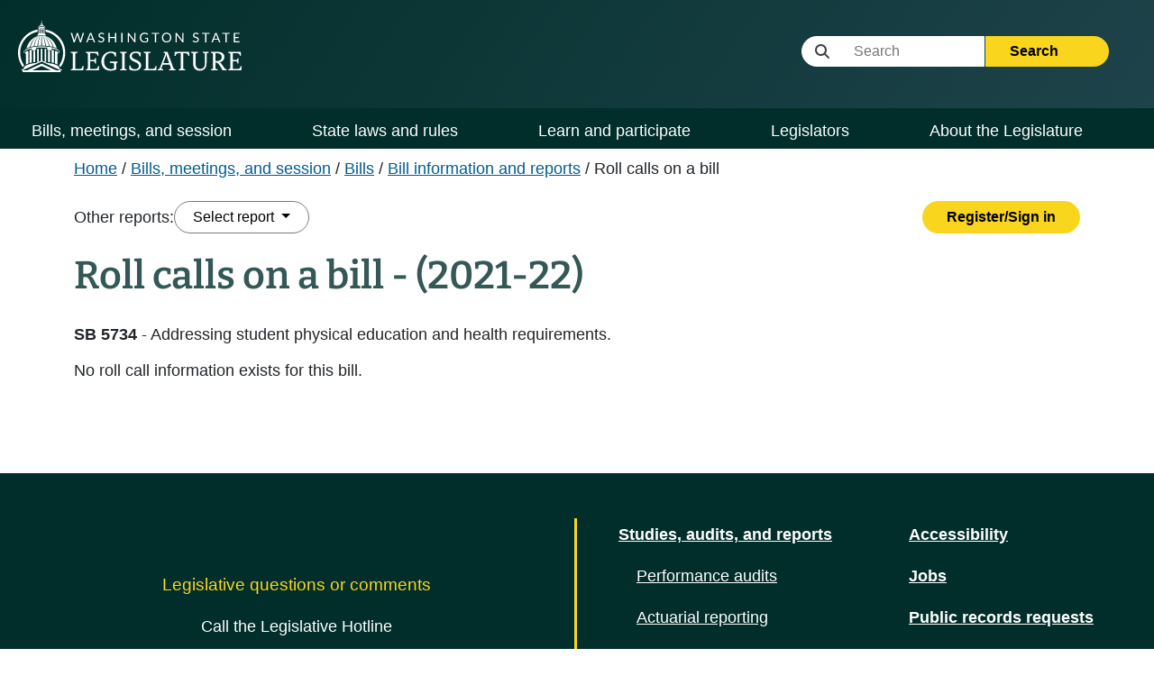

--- FILE ---
content_type: text/html; charset=utf-8
request_url: https://app.leg.wa.gov/bi/RollCallsOnABill/RollCall?biennium=2021-22&billNumber=5734&initiative=false
body_size: 51547
content:
<!DOCTYPE html>
<html lang="en-us">
<head>
    <base href="/bi/" />
    <!--Blazor:{"type":"server","prerenderId":"dbd3169914634ec09a6297eb0a70d8e9","key":{"locationHash":"77D12F14A8105320B1AAED6AE7E689DA0EC4483270A645E84079EAA0FFDF550D:0","formattedComponentKey":""},"sequence":0,"descriptor":"CfDJ8IUkeR2po3lFn\u002BM\u002BiwOxlTVtd8nVCf640xrBArT51mkQeE7tw2biCj4nhxQFjm2/812CX18BjuSMT6mQ0yRu0gbdz7qmu7sBT6/uYtnVueBxgGiHCsyksO9uyhENL1Uuz0BBlLO52kxQejCrko8KtxrmiIOq2sE\u002BxoWprnOIQ6MG8oVCVEXHWqa786p1c2zrGj5lKd/7kBpbXYaGl\u002Bq3NqjYBfeFR\u002BYSGEopQAakUesF9mV2hW3zQKNLK3rn\u002BUIKCscbQ8UuwvKIjq7F/CIFtE0Ea0AWUr5HkZ9eez6INmHik96sRIDJYW9RRFp20oCifKFKVQN3Jzf6cBHffmUqzUaySxj1Py\u002BR0SNW91j\u002BNpFuhbVtm0IbAqjOTd3en3ylUTP37FHXf\u002Baf/ZpQWaeIFEWfej2OwUYDw/rg3e30Z2hT3V0dX738U0Z7Clb9WdyUJk4aus8d9MRP8i24hJin4zt6eW16hQLuGM8CGp6PR0FWuWiaKk8M67Rc55VZ8cFHK7bx8fx9l4UrcoIh3JWmP/o8kVqtRDhTa7PhMlq\u002BdqM4XtiUbIJ0jiGKr5fbuyaaKoq9FqIuFG9yFR1KkRvOnCA="}--><!--Blazor:{"prerenderId":"dbd3169914634ec09a6297eb0a70d8e9"}-->

    <meta charset="utf-8" />
    <meta name="viewport" content="width=device-width, initial-scale=1.0" />
    <title>Detailed Legislative Reports</title>

    <meta http-equiv="X-UA-Compatible" content="IE=EDGE" />

    <link rel="stylesheet" href="/bi/custom.css" />
    <link rel="stylesheet" href="/bi/css/site.min.css?v=wh_eYm7Pb9WtH5KboHQdjup8ZM5Oq6oSy7Bwxz3JVWc" />
    <link href="/bi/css/print.css" rel="stylesheet" media="print" />

    <link href="./rcl.css" rel="stylesheet" />
    <link rel="stylesheet" href="./_content/PublicWebsite.Shared.Components/styles/pw-global.css" />

    <noscript>
        <meta http-equiv="refresh" content="0;url=/bi/Home/NoScript" />
    </noscript>

    <script type="text/javascript" src="/ruxitagentjs_ICANVfhqrux_10329260115094557.js" data-dtconfig="rid=RID_-124886759|rpid=-1354459847|domain=wa.gov|reportUrl=/rb_bf18608ouf|app=7ef0912e9fe01d74|owasp=1|featureHash=ICANVfhqrux|srsr=10000|rdnt=1|uxrgce=1|cuc=34ku8urp|mel=100000|dpvc=1|md=mdcc1=a#main ^rb main ^rb div.d-flex.flex-row ^rb div.col-sm-6.col-md-5.d-flex.justify-content-end ^rb div ^rb form ^rb span|lastModification=1769444623143|tp=500,50,0|srbbv=2|agentUri=/ruxitagentjs_ICANVfhqrux_10329260115094557.js"></script><script>(function(i,s,o,g,r,a,m){i['GoogleAnalyticsObject']=r;i[r]=i[r]||function(){(i[r].q=i[r].q||[]).push(arguments)},i[r].l=1*new Date();a=s.createElement(o),m=s.getElementsByTagName(o)[0];a.async=1;a.src=g;m.parentNode.insertBefore(a,m)})(window,document,'script','//www.google-analytics.com/analytics.js','ga');ga('create', 'UA-798075-3', 'wa.gov');ga('send', 'pageview');</script>
    
    <script>
        window.BASE_URL = '/bi/';
        function applyBase(url) {
            var base = BASE_URL.substring(0, BASE_URL.length - 1);
            if (!url.startsWith('/')) {
                url = '/' + url;
            }
            if (base && !url.startsWith(base)) {
                return base + url;
            }
            return url;
        }
    </script>

    
    <!-- Google tag (gtag.js) -->
    <script async src="https://www.googletagmanager.com/gtag/js?id=G-Z20714FF1P"></script>
    <script>
        window.dataLayer = window.dataLayer || [];
        function gtag(){dataLayer.push(arguments);}
        gtag('js', new Date());
        gtag('config', 'G-Z20714FF1P');
    </script>
    
</head>
<body>
    <div class="main-layout-container">
        <!--Blazor:{"type":"server","prerenderId":"237907891e374259b6e357cedf23a176","key":{"locationHash":"B15F5FE46C41D668AE505AC00D26381E8FE8FB597B63444FD35CB493DCA5C122:0","formattedComponentKey":""},"sequence":1,"descriptor":"CfDJ8IUkeR2po3lFn\u002BM\u002BiwOxlTU1Bom\u002BljQ\u002BJ74fe2T7gllwp/oIJwyjNk9KhPhbOrnUJgFW0RCCsOSW57chtnJ5wdfOI/i1eQpkFnus/yjuOg9WdV3Rt5VD/WpVYahaVcypn0qi2ZxE4ZXB1Ztd76aFOJ5K5Sy9Gg07qIDlr9wxMsst6Iml/PV5ZoEEnIrmGpsSnJbsVJpzKi9v/pn6UtzcLhVi0oWC0XXCKxMlbhV3Vm/kxYwPt83ckLnNekMBJifqDM47TPt\u002BK/txJyk81h54YiPfRxy9v29mjDK9S3tHAqKW75q5qtIl9299pmycPNQto\u002B2rt8ZxOxNs87QqBWBwPvxfru1sCT/hDTDaz7BE4hljV5TqZ94pIekBgUmQVhaw8fICJa/KCX5sJSTdFJcXEKsi5goxKJOVTysriSJ/2QezGlQOgRXC2gM\u002BscLvrOhZf9vxIFcX/AmNXWeWZJfDnc6lfqUXq9snGiWc8TRGk/KczT9rTKRPjLnl\u002BzS4PTojhwjjo9Ejog5weK9owveQpYwtdMV2IzuiU52SRY\u002By9jEF5QtS6SBSJ3UAXpZyuLHwFyEhKAvvYNJy77SdBbNsWdk="}--><!--Blazor:{"prerenderId":"237907891e374259b6e357cedf23a176"}-->
        <!--Blazor:{"type":"server","prerenderId":"2f4e0abc882c4114865687e79563947f","key":{"locationHash":"DAD593D055482EE076BC9DF6FF89176EBBCFC42D68076D121ADD5E2F26C5F8B2:0","formattedComponentKey":""},"sequence":2,"descriptor":"CfDJ8IUkeR2po3lFn\u002BM\u002BiwOxlTVVSA3SUtplIGvuXS6rqG8GNS\u002BEpyo/o3ZVUfDQ2p0CzKCo8\u002B8LWCnYjPGD8TOrZKwnD5KgfowXLnHQvZHmZyvL6rzFyPnlGgvDoaijOml1AUAidl0X85Xoma8HdUX9Ut42T/0qWIKLu9zZzJc8eoK0\u002BrIL/uZFkT9ANrdRj7j9G2TFk7c1drcl0x701/tsYmFkijikeC7mkqpOlucgRFEkStE4xG8CdgBd4FCBCDD086oLbcBKXNuFyHNPMyuOTCfvTYglZgVrMZR2U9zbKmvoKIdWKgZjESzqxBeqqFsISPv1ucbaVGnvN8oOBpEruJmweTUvvNXesFDBmG3oo9FKnS\u002B/6q/Vq72pdN79dAF7ypD/GN7M8/8rN1oF87FiuebDQ0BlzVj5OEMkaI9SumdwnhZgwlNeOrQxlvFuhkbsiKcZ0DJJM0huAgnRkU1\u002BAs09wHEvdzkKD1tHdQzs5QgiozE86vMyZ4Sqz6tmgo\u002BOBqxCNRtYoiRorFYgKNjJrzux2uTeecTX98MxRez7uWSg4Gwk4SdYFZWobNwOgWFN05SDvJyQ4PHOLvN1zrmztp4="}--><div class="pw-header-component" b-941zr87zcj><header b-941zr87zcj><div id="menu-open" b-941zr87zcj><button onclick="Navigation.openMenu();" b-941zr87zcj><i class="fa-solid fa-bars" b-941zr87zcj></i> <span b-941zr87zcj>Menu</span></button></div>
        <div class="row g-0" b-941zr87zcj><div class="col-4" b-941zr87zcj><a href="https://leg.wa.gov" b-941zr87zcj><img src="_content/PublicWebsite.Shared.Components/images/logo.svg" class="page-logo" alt="Washington State Legislature Home" id="logo" b-941zr87zcj></a></div>
            <div class="col-8" b-941zr87zcj><div id="siteSearch" class="float-end" b-941zr87zcj><div class="input-group" b-941zr87zcj><label class="visually-hidden" for="headerSearchTerm" b-941zr87zcj>Website Search Term</label>

                        <input type="text" id="headerSearchTerm" class="input-text search-term site-search-input" placeholder="&nbsp;&nbsp;&nbsp;&nbsp;&nbsp;&nbsp;&nbsp;&nbsp;&nbsp;&nbsp;&nbsp;Search" b-941zr87zcj>

                        <button onclick="Navigation.siteSearch(this);" data-use-new-search="false" b-941zr87zcj>
                            Search <i class="fa-solid fa-arrow-right" b-941zr87zcj></i></button></div></div>

                <div id="googleOptions" class="float-end" b-941zr87zcj><div id="googleTranslate" b-941zr87zcj></div></div></div></div></header></div>

<script type="text/javascript" src="//translate.google.com/translate_a/element.js?cb=googleTranslateElementInit" b-941zr87zcj></script><!--Blazor:{"prerenderId":"2f4e0abc882c4114865687e79563947f"}-->
        <!--Blazor:{"type":"server","prerenderId":"005dfb398f8046c6a780572b5f19919d","key":{"locationHash":"EC630D538378C36B07C5B8E023B2712EA53F2336E6F36AC0A2E3AF8FBB8A2C87:0","formattedComponentKey":""},"sequence":3,"descriptor":"CfDJ8IUkeR2po3lFn\u002BM\u002BiwOxlTXo\u002BbqyLBEltbsylN1XcCY6at5W8YIuKYV\u002BwvwjeiwO9ctvubwAiwX6nnAyhSEtVasWxwAal7uAvl4QIbMwSHRHTLUh2JycFUZjl5ZbQA/\u002BijDFg22MwtowqMSWwogX/4jL0HEuXPLlgJGimv917YQIUazCT3sde27vlpnLyLTDwONKypJRuqYTt89JcPGSs9CFcBkjAkDnTk\u002BZazyD2RxIDzBroIweCT7K9RUBn4IY27OtuyKeP9WO9UrXs2VgiTuA9MOykpapKO9Kmg2W1w2J7cNJU/E6u\u002BX6/Fx9dfqFD0XaSNaKgw/5NGY\u002B7it5oFJJA3mOaTq0I465fGu\u002BYR2rRgfRhlRpTwd\u002B0uaKQplvusBpue8Ww3ELxj9vLLZLie7ybfYjJmiB6Z7z9rm8voWk7qrqBh/bxTBy0QbZm0JnPX2d4GLg1ZEhcTscqcLgxxmzb6BrYI5e1X7OzNSbvnFy5OV9D8sLGWIvvToIcORZFSs0Q6V6pqowXP2VrfEvznJuxx6TsxjWjlwwajcHdz7kXcRN08imi7XowaEFB9hdKIpcSAawl6px5hcBRkyX2Mw="}--><div class="pw-navbar-component" b-bu8pxafeas><nav b-bu8pxafeas><div id="menu-close" b-bu8pxafeas><div b-bu8pxafeas>
                Menu
            </div>
            <div b-bu8pxafeas><button onclick="Navigation.closeMenu();" b-bu8pxafeas><i class="fa-solid fa-xmark" b-bu8pxafeas></i>
                    <span b-bu8pxafeas>Menu</span></button></div></div>

        <div id="menu-tools" b-bu8pxafeas><div id="nav-google-container" b-bu8pxafeas></div>
            <div id="site-search" b-bu8pxafeas><div class="input-group" b-bu8pxafeas><label for="nav-searchterm" b-bu8pxafeas>Website Search Term</label>

                    <input type="text" id="nav-searchterm" class="site-search-input" placeholder="&nbsp;&nbsp;&nbsp;&nbsp;&nbsp;&nbsp;&nbsp;&nbsp;&nbsp;&nbsp;Search" b-bu8pxafeas>

                    <button onclick="Navigation.siteSearch(this);" data-use-new-search="false" b-bu8pxafeas>
                        Search <i class="fa-solid fa-arrow-right" b-bu8pxafeas></i></button></div></div></div>

        <ul role="list" class="level1" b-bu8pxafeas><li role="listitem" b-bu8pxafeas><span class="desktop-link " b-bu8pxafeas><a href="https://leg.wa.gov/bills-meetings-and-session/" class="dropdown-item" b-bu8pxafeas>Bills, meetings, and session</a>
                                <button class="level1" onclick="Navigation.showMenu(this)" aria-expanded="false" aria-label="Open or close &#x27;Bills, meetings, and session&#x27; sub-menu" aria-controls="level1-menu-0" id="level1-button-0" b-bu8pxafeas><i class="fa-solid fa-chevron-down" b-bu8pxafeas></i></button></span>
                            <span class="mobile-link" b-bu8pxafeas><a href="https://leg.wa.gov/bills-meetings-and-session/" b-bu8pxafeas>Bills, meetings, and session</a>
                                <button class="level1" onclick="Navigation.showMenu(this)" aria-label="Open or close &#x27;Bills, meetings, and session&#x27; sub-menu" aria-expanded="false" aria-controls="level1-menu-0" id="level1-button-0" b-bu8pxafeas><i class="fa-solid fa-chevron-down" b-bu8pxafeas></i></button></span><ul class="level2  " id="level1-menu-0" role="region" aria-labelledby="level1-button-0" b-bu8pxafeas><li class="level2-item" b-bu8pxafeas><div b-bu8pxafeas><div class="left-menu" b-bu8pxafeas><span b-bu8pxafeas><a href="https://leg.wa.gov/bills-meetings-and-session/bills/" target="_self" b-bu8pxafeas>Bills</a>
                                                                <button class="level2" onclick="Navigation.showSubmenu(this)" onmouseover="Navigation.showSubmenu(this, true)" aria-label="Open or close &#x27;Bills&#x27; sub-menu" aria-expanded="false" aria-controls="level2-menu-0" id="level2-button-0" b-bu8pxafeas><i class="fa-solid fa-chevron-right" b-bu8pxafeas></i></button></span></div>
                                                        <div class="right-menu" b-bu8pxafeas><ul class="level3" style="columns:2" id="level2-menu-0" role="region" aria-labelledby="level2-button-0" b-bu8pxafeas><li b-bu8pxafeas><a href="https://leg.wa.gov/bills-meetings-and-session/bills/how-to-track-a-bill/" target="_self" class="dropdown-item" b-bu8pxafeas>How to track a bill</a></li><li b-bu8pxafeas><a href="https://leg.wa.gov/bills-meetings-and-session/bills/how-to-comment-on-a-bill/" target="_self" class="dropdown-item" b-bu8pxafeas>How to comment on a bill</a></li><li b-bu8pxafeas><a href="https://leg.wa.gov/bills-meetings-and-session/bills/help-with-bills/" target="_self" class="dropdown-item" b-bu8pxafeas>Help with bills</a></li><li b-bu8pxafeas><a href="https://leg.wa.gov/bills-meetings-and-session/bills/data-and-statistics/" target="_self" class="dropdown-item" b-bu8pxafeas>Data and statistics</a></li><li b-bu8pxafeas><a href="https://app.leg.wa.gov/billinfo/prefiled" target="_self" class="dropdown-item" b-bu8pxafeas>Prefiled bills</a></li></ul></div></div></li><li class="level2-item" b-bu8pxafeas><div b-bu8pxafeas><div class="left-menu" b-bu8pxafeas><span b-bu8pxafeas><a href="https://app.leg.wa.gov/committeeschedules/" target="_self" b-bu8pxafeas>Meeting schedules</a></span></div>
                                                        <div class="right-menu" b-bu8pxafeas></div></div></li><li class="level2-item" b-bu8pxafeas><div b-bu8pxafeas><div class="left-menu" b-bu8pxafeas><span b-bu8pxafeas><a href="https://leg.wa.gov/bills-meetings-and-session/session/" target="_self" b-bu8pxafeas>Session</a>
                                                                <button class="level2" onclick="Navigation.showSubmenu(this)" onmouseover="Navigation.showSubmenu(this, true)" aria-label="Open or close &#x27;Session&#x27; sub-menu" aria-expanded="false" aria-controls="level2-menu-1" id="level2-button-1" b-bu8pxafeas><i class="fa-solid fa-chevron-right" b-bu8pxafeas></i></button></span></div>
                                                        <div class="right-menu" b-bu8pxafeas><ul class="level3" style="" id="level2-menu-1" role="region" aria-labelledby="level2-button-1" b-bu8pxafeas><li b-bu8pxafeas><a href="https://leg.wa.gov/bills-meetings-and-session/session/how-to-testify-at-a-committee-meeting/" target="_self" class="dropdown-item" b-bu8pxafeas>How to testify at a committee meeting</a></li><li b-bu8pxafeas><a href="https://leg.wa.gov/bills-meetings-and-session/session/session-documents/" target="_self" class="dropdown-item" b-bu8pxafeas>Session documents</a></li></ul></div></div></li><li class="level2-item" b-bu8pxafeas><div b-bu8pxafeas><div class="left-menu" b-bu8pxafeas><span b-bu8pxafeas><a href="https://app.leg.wa.gov/billinfo/initiatives" target="_self" b-bu8pxafeas>Initiatives and referenda</a></span></div>
                                                        <div class="right-menu" b-bu8pxafeas></div></div></li></ul></li><li role="listitem" b-bu8pxafeas><span class="desktop-link " b-bu8pxafeas><a href="https://leg.wa.gov/state-laws-and-rules/" class="dropdown-item" b-bu8pxafeas>State laws and rules</a>
                                <button class="level1" onclick="Navigation.showMenu(this)" aria-expanded="false" aria-label="Open or close &#x27;State laws and rules&#x27; sub-menu" aria-controls="level1-menu-1" id="level1-button-1" b-bu8pxafeas><i class="fa-solid fa-chevron-down" b-bu8pxafeas></i></button></span>
                            <span class="mobile-link" b-bu8pxafeas><a href="https://leg.wa.gov/state-laws-and-rules/" b-bu8pxafeas>State laws and rules</a>
                                <button class="level1" onclick="Navigation.showMenu(this)" aria-label="Open or close &#x27;State laws and rules&#x27; sub-menu" aria-expanded="false" aria-controls="level1-menu-1" id="level1-button-1" b-bu8pxafeas><i class="fa-solid fa-chevron-down" b-bu8pxafeas></i></button></span><ul class="level2  " id="level1-menu-1" role="region" aria-labelledby="level1-button-1" b-bu8pxafeas><li class="level2-item" b-bu8pxafeas><div b-bu8pxafeas><div class="left-menu" b-bu8pxafeas><span b-bu8pxafeas><a href="https://leg.wa.gov/state-laws-and-rules/washington-state-constitution/" target="_self" b-bu8pxafeas>Washington State Constitution</a></span></div>
                                                        <div class="right-menu" b-bu8pxafeas></div></div></li><li class="level2-item" b-bu8pxafeas><div b-bu8pxafeas><div class="left-menu" b-bu8pxafeas><span b-bu8pxafeas><a href="https://leg.wa.gov/state-laws-and-rules/state-laws-rcw/" target="_self" b-bu8pxafeas>State laws (RCW)</a>
                                                                <button class="level2" onclick="Navigation.showSubmenu(this)" onmouseover="Navigation.showSubmenu(this, true)" aria-label="Open or close &#x27;State laws (RCW)&#x27; sub-menu" aria-expanded="false" aria-controls="level2-menu-2" id="level2-button-2" b-bu8pxafeas><i class="fa-solid fa-chevron-right" b-bu8pxafeas></i></button></span></div>
                                                        <div class="right-menu" b-bu8pxafeas><ul class="level3" style="" id="level2-menu-2" role="region" aria-labelledby="level2-button-2" b-bu8pxafeas><li b-bu8pxafeas><a href="https://leg.wa.gov/state-laws-and-rules/state-laws-rcw/session-laws/" target="_self" class="dropdown-item" b-bu8pxafeas>Session laws</a></li><li b-bu8pxafeas><a href="https://leg.wa.gov/state-laws-and-rules/state-laws-rcw/past-versions-of-state-laws/" target="_self" class="dropdown-item" b-bu8pxafeas>Past versions of state laws</a></li><li b-bu8pxafeas><a href="https://leg.wa.gov/state-laws-and-rules/state-laws-rcw/help-with-state-laws/" target="_self" class="dropdown-item" b-bu8pxafeas>Help with state laws</a></li></ul></div></div></li><li class="level2-item" b-bu8pxafeas><div b-bu8pxafeas><div class="left-menu" b-bu8pxafeas><span b-bu8pxafeas><a href="https://leg.wa.gov/state-laws-and-rules/state-rules-wac/" target="_self" b-bu8pxafeas>State rules (WAC)</a>
                                                                <button class="level2" onclick="Navigation.showSubmenu(this)" onmouseover="Navigation.showSubmenu(this, true)" aria-label="Open or close &#x27;State rules (WAC)&#x27; sub-menu" aria-expanded="false" aria-controls="level2-menu-3" id="level2-button-3" b-bu8pxafeas><i class="fa-solid fa-chevron-right" b-bu8pxafeas></i></button></span></div>
                                                        <div class="right-menu" b-bu8pxafeas><ul class="level3" style="" id="level2-menu-3" role="region" aria-labelledby="level2-button-3" b-bu8pxafeas><li b-bu8pxafeas><a href="https://leg.wa.gov/state-laws-and-rules/state-rules-wac/past-versions-of-state-rules/" target="_self" class="dropdown-item" b-bu8pxafeas>Past versions of state rules</a></li></ul></div></div></li><li class="level2-item" b-bu8pxafeas><div b-bu8pxafeas><div class="left-menu" b-bu8pxafeas><span b-bu8pxafeas><a href="https://leg.wa.gov/state-laws-and-rules/washington-state-register/" target="_self" b-bu8pxafeas>Washington State Register</a>
                                                                <button class="level2" onclick="Navigation.showSubmenu(this)" onmouseover="Navigation.showSubmenu(this, true)" aria-label="Open or close &#x27;Washington State Register&#x27; sub-menu" aria-expanded="false" aria-controls="level2-menu-4" id="level2-button-4" b-bu8pxafeas><i class="fa-solid fa-chevron-right" b-bu8pxafeas></i></button></span></div>
                                                        <div class="right-menu" b-bu8pxafeas><ul class="level3" style="" id="level2-menu-4" role="region" aria-labelledby="level2-button-4" b-bu8pxafeas><li b-bu8pxafeas><a href="https://leg.wa.gov/state-laws-and-rules/washington-state-register/rule-making-help/" target="_self" class="dropdown-item" b-bu8pxafeas>Rule-making help</a></li><li b-bu8pxafeas><a href="https://leg.wa.gov/state-laws-and-rules/washington-state-register/rule-making-activity/" target="_self" class="dropdown-item" b-bu8pxafeas>Rule-making activity</a></li></ul></div></div></li><li class="level2-item" b-bu8pxafeas><div b-bu8pxafeas><div class="left-menu" b-bu8pxafeas><span b-bu8pxafeas><a href="https://leg.wa.gov/state-laws-and-rules/washington-state-register/rule-making-help/rule-drafting-service-rds/" target="_self" b-bu8pxafeas>Rule Drafting Service (RDS)</a></span></div>
                                                        <div class="right-menu" b-bu8pxafeas></div></div></li></ul></li><li role="listitem" b-bu8pxafeas><span class="desktop-link " b-bu8pxafeas><a href="https://leg.wa.gov/learn-and-participate/" class="dropdown-item" b-bu8pxafeas>Learn and participate</a>
                                <button class="level1" onclick="Navigation.showMenu(this)" aria-expanded="false" aria-label="Open or close &#x27;Learn and participate&#x27; sub-menu" aria-controls="level1-menu-2" id="level1-button-2" b-bu8pxafeas><i class="fa-solid fa-chevron-down" b-bu8pxafeas></i></button></span>
                            <span class="mobile-link" b-bu8pxafeas><a href="https://leg.wa.gov/learn-and-participate/" b-bu8pxafeas>Learn and participate</a>
                                <button class="level1" onclick="Navigation.showMenu(this)" aria-label="Open or close &#x27;Learn and participate&#x27; sub-menu" aria-expanded="false" aria-controls="level1-menu-2" id="level1-button-2" b-bu8pxafeas><i class="fa-solid fa-chevron-down" b-bu8pxafeas></i></button></span><ul class="level2  " id="level1-menu-2" role="region" aria-labelledby="level1-button-2" b-bu8pxafeas><li class="level2-item" b-bu8pxafeas><div b-bu8pxafeas><div class="left-menu" b-bu8pxafeas><span b-bu8pxafeas><a href="https://leg.wa.gov/learn-and-participate/civic-education-programs/" target="_self" b-bu8pxafeas>Civic education programs</a>
                                                                <button class="level2" onclick="Navigation.showSubmenu(this)" onmouseover="Navigation.showSubmenu(this, true)" aria-label="Open or close &#x27;Civic education programs&#x27; sub-menu" aria-expanded="false" aria-controls="level2-menu-5" id="level2-button-5" b-bu8pxafeas><i class="fa-solid fa-chevron-right" b-bu8pxafeas></i></button></span></div>
                                                        <div class="right-menu" b-bu8pxafeas><ul class="level3" style="" id="level2-menu-5" role="region" aria-labelledby="level2-button-5" b-bu8pxafeas><li b-bu8pxafeas><a href="https://leg.wa.gov/learn-and-participate/civic-education-programs/page-program/" target="_self" class="dropdown-item" b-bu8pxafeas>Page Program</a></li><li b-bu8pxafeas><a href="https://leg.wa.gov/learn-and-participate/civic-education-programs/internship-program/" target="_self" class="dropdown-item" b-bu8pxafeas>Internship Program</a></li><li b-bu8pxafeas><a href="https://leg.wa.gov/learn-and-participate/civic-education-programs/legislative-scholar-program/" target="_self" class="dropdown-item" b-bu8pxafeas>Legislative Scholar Program</a></li></ul></div></div></li><li class="level2-item" b-bu8pxafeas><div b-bu8pxafeas><div class="left-menu" b-bu8pxafeas><span b-bu8pxafeas><a href="https://leg.wa.gov/learn-and-participate/how-a-bill-becomes-a-law/" target="_self" b-bu8pxafeas>How a bill becomes a law</a></span></div>
                                                        <div class="right-menu" b-bu8pxafeas></div></div></li><li class="level2-item" b-bu8pxafeas><div b-bu8pxafeas><div class="left-menu" b-bu8pxafeas><span b-bu8pxafeas><a href="https://leg.wa.gov/learn-and-participate/how-to-participate-in-the-lawmaking-process/" target="_self" b-bu8pxafeas>How to participate in the lawmaking process</a></span></div>
                                                        <div class="right-menu" b-bu8pxafeas></div></div></li><li class="level2-item" b-bu8pxafeas><div b-bu8pxafeas><div class="left-menu" b-bu8pxafeas><span b-bu8pxafeas><a href="https://leg.wa.gov/learn-and-participate/educational-resources/" target="_self" b-bu8pxafeas>Educational resources</a>
                                                                <button class="level2" onclick="Navigation.showSubmenu(this)" onmouseover="Navigation.showSubmenu(this, true)" aria-label="Open or close &#x27;Educational resources&#x27; sub-menu" aria-expanded="false" aria-controls="level2-menu-6" id="level2-button-6" b-bu8pxafeas><i class="fa-solid fa-chevron-right" b-bu8pxafeas></i></button></span></div>
                                                        <div class="right-menu" b-bu8pxafeas><ul class="level3" style="columns:2" id="level2-menu-6" role="region" aria-labelledby="level2-button-6" b-bu8pxafeas><li b-bu8pxafeas><a href="https://leg.wa.gov/learn-and-participate/educational-resources/classroom-and-learning-materials/" target="_self" class="dropdown-item" b-bu8pxafeas>Classroom and learning materials</a></li><li b-bu8pxafeas><a href="https://leg.wa.gov/learn-and-participate/educational-resources/legislative-documents-in-alphabetical-order/" target="_self" class="dropdown-item" b-bu8pxafeas>Legislative documents in alphabetical order</a></li><li b-bu8pxafeas><a href="https://leg.wa.gov/learn-and-participate/educational-resources/pension-education/" target="_self" class="dropdown-item" b-bu8pxafeas>Pension education</a></li><li b-bu8pxafeas><a href="https://leg.wa.gov/learn-and-participate/educational-resources/state-symbols/" target="_self" class="dropdown-item" b-bu8pxafeas>State symbols</a></li><li b-bu8pxafeas><a href="https://leg.wa.gov/learn-and-participate/educational-resources/civics-organizations/" target="_self" class="dropdown-item" b-bu8pxafeas>Civics organizations</a></li></ul></div></div></li><li class="level2-item" b-bu8pxafeas><div b-bu8pxafeas><div class="left-menu" b-bu8pxafeas><span b-bu8pxafeas><a href="https://fiscal.wa.gov/" target="_blank" b-bu8pxafeas>State budgets (fiscal.wa.gov)</a></span></div>
                                                        <div class="right-menu" b-bu8pxafeas></div></div></li><li class="level2-item" b-bu8pxafeas><div b-bu8pxafeas><div class="left-menu" b-bu8pxafeas><span b-bu8pxafeas><a href="https://leg.wa.gov/learn-and-participate/glossary/" target="_self" b-bu8pxafeas>Glossary of legislative terms</a></span></div>
                                                        <div class="right-menu" b-bu8pxafeas></div></div></li></ul></li><li role="listitem" b-bu8pxafeas><span class="desktop-link " b-bu8pxafeas><a href="https://leg.wa.gov/legislators/" class="dropdown-item" b-bu8pxafeas>Legislators</a>
                                <button class="level1" onclick="Navigation.showMenu(this)" aria-expanded="false" aria-label="Open or close &#x27;Legislators&#x27; sub-menu" aria-controls="level1-menu-3" id="level1-button-3" b-bu8pxafeas><i class="fa-solid fa-chevron-down" b-bu8pxafeas></i></button></span>
                            <span class="mobile-link" b-bu8pxafeas><a href="https://leg.wa.gov/legislators/" b-bu8pxafeas>Legislators</a>
                                <button class="level1" onclick="Navigation.showMenu(this)" aria-label="Open or close &#x27;Legislators&#x27; sub-menu" aria-expanded="false" aria-controls="level1-menu-3" id="level1-button-3" b-bu8pxafeas><i class="fa-solid fa-chevron-down" b-bu8pxafeas></i></button></span><ul class="level2  " id="level1-menu-3" role="region" aria-labelledby="level1-button-3" b-bu8pxafeas><li class="level2-item" b-bu8pxafeas><div b-bu8pxafeas><div class="left-menu" b-bu8pxafeas><span b-bu8pxafeas><a href="https://app.leg.wa.gov/districtfinder" target="_self" b-bu8pxafeas>District Finder</a></span></div>
                                                        <div class="right-menu" b-bu8pxafeas></div></div></li><li class="level2-item" b-bu8pxafeas><div b-bu8pxafeas><div class="left-menu" b-bu8pxafeas><span b-bu8pxafeas><a href="https://leg.wa.gov/legislators/legislator-directories/" target="_self" b-bu8pxafeas>Legislator directories</a></span></div>
                                                        <div class="right-menu" b-bu8pxafeas></div></div></li><li class="level2-item" b-bu8pxafeas><div b-bu8pxafeas><div class="left-menu" b-bu8pxafeas><span b-bu8pxafeas><a href="https://leg.wa.gov/legislators/how-to-send-a-message-to-a-legislator/" target="_self" b-bu8pxafeas>How to send a message to a legislator</a></span></div>
                                                        <div class="right-menu" b-bu8pxafeas></div></div></li><li class="level2-item" b-bu8pxafeas><div b-bu8pxafeas><div class="left-menu" b-bu8pxafeas><span b-bu8pxafeas><a href="https://leg.wa.gov/legislators/house-and-senate-class-photos/" target="_self" b-bu8pxafeas>House and Senate class photos</a>
                                                                <button class="level2" onclick="Navigation.showSubmenu(this)" onmouseover="Navigation.showSubmenu(this, true)" aria-label="Open or close &#x27;House and Senate class photos&#x27; sub-menu" aria-expanded="false" aria-controls="level2-menu-7" id="level2-button-7" b-bu8pxafeas><i class="fa-solid fa-chevron-right" b-bu8pxafeas></i></button></span></div>
                                                        <div class="right-menu" b-bu8pxafeas><ul class="level3" style="" id="level2-menu-7" role="region" aria-labelledby="level2-button-7" b-bu8pxafeas><li b-bu8pxafeas><a href="https://leg.wa.gov/legislators/house-and-senate-class-photos/house-class-photos/" target="_self" class="dropdown-item" b-bu8pxafeas>House Class Photos</a></li><li b-bu8pxafeas><a href="https://leg.wa.gov/legislators/house-and-senate-class-photos/senate-class-photos/" target="_self" class="dropdown-item" b-bu8pxafeas>Senate Class Photos</a></li></ul></div></div></li></ul></li><li role="listitem" b-bu8pxafeas><span class="desktop-link " b-bu8pxafeas><a href="https://leg.wa.gov/about-the-legislature/" class="dropdown-item" b-bu8pxafeas>About the Legislature</a>
                                <button class="level1" onclick="Navigation.showMenu(this)" aria-expanded="false" aria-label="Open or close &#x27;About the Legislature&#x27; sub-menu" aria-controls="level1-menu-4" id="level1-button-4" b-bu8pxafeas><i class="fa-solid fa-chevron-down" b-bu8pxafeas></i></button></span>
                            <span class="mobile-link" b-bu8pxafeas><a href="https://leg.wa.gov/about-the-legislature/" b-bu8pxafeas>About the Legislature</a>
                                <button class="level1" onclick="Navigation.showMenu(this)" aria-label="Open or close &#x27;About the Legislature&#x27; sub-menu" aria-expanded="false" aria-controls="level1-menu-4" id="level1-button-4" b-bu8pxafeas><i class="fa-solid fa-chevron-down" b-bu8pxafeas></i></button></span><ul class="level2  " id="level1-menu-4" role="region" aria-labelledby="level1-button-4" b-bu8pxafeas><li class="level2-item" b-bu8pxafeas><div b-bu8pxafeas><div class="left-menu" b-bu8pxafeas><span b-bu8pxafeas><a href="https://leg.wa.gov/about-the-legislature/house-of-representatives/" target="_self" b-bu8pxafeas>House of Representatives</a>
                                                                <button class="level2" onclick="Navigation.showSubmenu(this)" onmouseover="Navigation.showSubmenu(this, true)" aria-label="Open or close &#x27;House of Representatives&#x27; sub-menu" aria-expanded="false" aria-controls="level2-menu-8" id="level2-button-8" b-bu8pxafeas><i class="fa-solid fa-chevron-right" b-bu8pxafeas></i></button></span></div>
                                                        <div class="right-menu" b-bu8pxafeas><ul class="level3" style="" id="level2-menu-8" role="region" aria-labelledby="level2-button-8" b-bu8pxafeas><li b-bu8pxafeas><a href="https://leg.wa.gov/about-the-legislature/house-of-representatives/house-administration/" target="_self" class="dropdown-item" b-bu8pxafeas>House Administration</a></li><li b-bu8pxafeas><a href="https://leg.wa.gov/about-the-legislature/house-of-representatives/office-of-program-research/" target="_self" class="dropdown-item" b-bu8pxafeas>Office of Program Research</a></li></ul></div></div></li><li class="level2-item" b-bu8pxafeas><div b-bu8pxafeas><div class="left-menu" b-bu8pxafeas><span b-bu8pxafeas><a href="https://leg.wa.gov/about-the-legislature/senate/" target="_self" b-bu8pxafeas>Senate</a>
                                                                <button class="level2" onclick="Navigation.showSubmenu(this)" onmouseover="Navigation.showSubmenu(this, true)" aria-label="Open or close &#x27;Senate&#x27; sub-menu" aria-expanded="false" aria-controls="level2-menu-9" id="level2-button-9" b-bu8pxafeas><i class="fa-solid fa-chevron-right" b-bu8pxafeas></i></button></span></div>
                                                        <div class="right-menu" b-bu8pxafeas><ul class="level3" style="" id="level2-menu-9" role="region" aria-labelledby="level2-button-9" b-bu8pxafeas><li b-bu8pxafeas><a href="https://leg.wa.gov/about-the-legislature/senate/senate-committee-services/" target="_self" class="dropdown-item" b-bu8pxafeas>Senate Committee Services</a></li><li b-bu8pxafeas><a href="https://leg.wa.gov/about-the-legislature/senate/schedules/" target="_self" class="dropdown-item" b-bu8pxafeas>Schedules</a></li><li b-bu8pxafeas><a href="https://leg.wa.gov/about-the-legislature/senate/leadership/" target="_self" class="dropdown-item" b-bu8pxafeas>Leadership</a></li><li b-bu8pxafeas><a href="https://leg.wa.gov/about-the-legislature/senate/administration/" target="_self" class="dropdown-item" b-bu8pxafeas>Administration</a></li></ul></div></div></li><li class="level2-item" b-bu8pxafeas><div b-bu8pxafeas><div class="left-menu" b-bu8pxafeas><span b-bu8pxafeas><a href="https://leg.wa.gov/about-the-legislature/committees/" target="_self" b-bu8pxafeas>Committees</a></span></div>
                                                        <div class="right-menu" b-bu8pxafeas></div></div></li><li class="level2-item" b-bu8pxafeas><div b-bu8pxafeas><div class="left-menu" b-bu8pxafeas><span b-bu8pxafeas><a href="https://leg.wa.gov/about-the-legislature/legislative-information-center/" target="_self" b-bu8pxafeas>Legislative Information Center</a></span></div>
                                                        <div class="right-menu" b-bu8pxafeas></div></div></li><li class="level2-item" b-bu8pxafeas><div b-bu8pxafeas><div class="left-menu" b-bu8pxafeas><span b-bu8pxafeas><a href="https://leg.wa.gov/about-the-legislature/legislative-agencies/" target="_self" b-bu8pxafeas>Legislative agencies</a>
                                                                <button class="level2" onclick="Navigation.showSubmenu(this)" onmouseover="Navigation.showSubmenu(this, true)" aria-label="Open or close &#x27;Legislative agencies&#x27; sub-menu" aria-expanded="false" aria-controls="level2-menu-10" id="level2-button-10" b-bu8pxafeas><i class="fa-solid fa-chevron-right" b-bu8pxafeas></i></button></span></div>
                                                        <div class="right-menu" b-bu8pxafeas><ul class="level3" style="columns:2" id="level2-menu-10" role="region" aria-labelledby="level2-button-10" b-bu8pxafeas><li b-bu8pxafeas><a href="https://leg.wa.gov/about-the-legislature/legislative-agencies/jlarc/" target="_self" class="dropdown-item" b-bu8pxafeas>Joint Legislative Audit and Review Committee (JLARC)</a></li><li b-bu8pxafeas><a href="https://leg.wa.gov/about-the-legislature/legislative-agencies/jtc/" target="_self" class="dropdown-item" b-bu8pxafeas>Joint Transportation Committee (JTC)</a></li><li b-bu8pxafeas><a href="https://leg.wa.gov/about-the-legislature/legislative-agencies/leb/" target="_self" class="dropdown-item" b-bu8pxafeas>Legislative Ethics Board (LEB)</a></li><li b-bu8pxafeas><a href="https://leg.wa.gov/about-the-legislature/legislative-agencies/leap/" target="_self" class="dropdown-item" b-bu8pxafeas>Legislative Evaluation and Accountability Program (LEAP) Committee</a></li><li b-bu8pxafeas><a href="https://leg.wa.gov/about-the-legislature/legislative-agencies/leg-tech/" target="_self" class="dropdown-item" b-bu8pxafeas>Legislative Service Center (LEG-TECH)</a></li><li b-bu8pxafeas><a href="https://lss.leg.wa.gov/" target="_blank" class="dropdown-item" b-bu8pxafeas>Legislative Support Services (LSS)</a></li><li b-bu8pxafeas><a href="https://leg.wa.gov/about-the-legislature/legislative-agencies/cro/" target="_self" class="dropdown-item" b-bu8pxafeas>Office of the Code Reviser (CRO)</a></li><li b-bu8pxafeas><a href="https://leg.wa.gov/about-the-legislature/legislative-agencies/osllr/" target="_self" class="dropdown-item" b-bu8pxafeas>Office of State Legislative Labor Relations (OSLLR)</a></li><li b-bu8pxafeas><a href="https://leg.wa.gov/about-the-legislature/legislative-agencies/osa/" target="_self" class="dropdown-item" b-bu8pxafeas>Office of the State Actuary (OSA)</a></li></ul></div></div></li><li class="level2-item" b-bu8pxafeas><div b-bu8pxafeas><div class="left-menu" b-bu8pxafeas><span b-bu8pxafeas><a href="https://leg.wa.gov/about-the-legislature/legislative-procedures/" target="_self" b-bu8pxafeas>Legislative procedures</a>
                                                                <button class="level2" onclick="Navigation.showSubmenu(this)" onmouseover="Navigation.showSubmenu(this, true)" aria-label="Open or close &#x27;Legislative procedures&#x27; sub-menu" aria-expanded="false" aria-controls="level2-menu-11" id="level2-button-11" b-bu8pxafeas><i class="fa-solid fa-chevron-right" b-bu8pxafeas></i></button></span></div>
                                                        <div class="right-menu" b-bu8pxafeas><ul class="level3" style="columns:2" id="level2-menu-11" role="region" aria-labelledby="level2-button-11" b-bu8pxafeas><li b-bu8pxafeas><a href="https://leg.wa.gov/about-the-legislature/legislative-procedures/house-rules/" target="_self" class="dropdown-item" b-bu8pxafeas>House rules</a></li><li b-bu8pxafeas><a href="https://leg.wa.gov/about-the-legislature/legislative-procedures/senate-rules/" target="_self" class="dropdown-item" b-bu8pxafeas>Senate rules</a></li><li b-bu8pxafeas><a href="https://leg.wa.gov/about-the-legislature/legislative-procedures/joint-rules/" target="_self" class="dropdown-item" b-bu8pxafeas>Joint rules</a></li><li b-bu8pxafeas><a href="https://leg.wa.gov/about-the-legislature/legislative-procedures/reeds-rules/" target="_self" class="dropdown-item" b-bu8pxafeas>Reed&#x27;s Rules</a></li><li b-bu8pxafeas><a href="https://leg.wa.gov/about-the-legislature/legislative-procedures/senate-emergency-parliamentary-rules/" target="_self" class="dropdown-item" b-bu8pxafeas>Senate emergency parliamentary rules</a></li><li b-bu8pxafeas><a href="https://leg.wa.gov/about-the-legislature/senate/administration/senate-committee-room-rules/" target="_self" class="dropdown-item" b-bu8pxafeas>Senate committee room rules</a></li><li b-bu8pxafeas><a href="https://leg.wa.gov/about-the-legislature/legislative-procedures/code-revisers-office-procedures/" target="_self" class="dropdown-item" b-bu8pxafeas>Code Reviser&#x27;s Office Procedures</a></li><li b-bu8pxafeas><a href="https://leg.wa.gov/about-the-legislature/legislative-procedures/ethics-board-rules/" target="_self" class="dropdown-item" b-bu8pxafeas>Ethics Board rules</a></li><li b-bu8pxafeas><a href="https://leg.wa.gov/state-laws-and-rules/washington-state-constitution/" target="_self" class="dropdown-item" b-bu8pxafeas>Washington State Constitution</a></li></ul></div></div></li><li class="level2-item" b-bu8pxafeas><div b-bu8pxafeas><div class="left-menu" b-bu8pxafeas><span b-bu8pxafeas><a href="https://leg.wa.gov/about-the-legislature/ethics/" target="_self" b-bu8pxafeas>Ethics</a>
                                                                <button class="level2" onclick="Navigation.showSubmenu(this)" onmouseover="Navigation.showSubmenu(this, true)" aria-label="Open or close &#x27;Ethics&#x27; sub-menu" aria-expanded="false" aria-controls="level2-menu-12" id="level2-button-12" b-bu8pxafeas><i class="fa-solid fa-chevron-right" b-bu8pxafeas></i></button></span></div>
                                                        <div class="right-menu" b-bu8pxafeas><ul class="level3" style="columns:2" id="level2-menu-12" role="region" aria-labelledby="level2-button-12" b-bu8pxafeas><li b-bu8pxafeas><a href="https://leg.wa.gov/about-the-legislature/ethics/ethics-advisory-opinions/" target="_self" class="dropdown-item" b-bu8pxafeas>Ethics advisory opinions</a></li><li b-bu8pxafeas><a href="https://leg.wa.gov/about-the-legislature/ethics/ethics-complaint-opinions/" target="_self" class="dropdown-item" b-bu8pxafeas>Ethics complaint opinions</a></li><li b-bu8pxafeas><a href="https://leg.wa.gov/about-the-legislature/ethics/ethics-alerts/" target="_self" class="dropdown-item" b-bu8pxafeas>Ethics alerts</a></li><li b-bu8pxafeas><a href="https://leg.wa.gov/about-the-legislature/ethics/ethics-reports/" target="_self" class="dropdown-item" b-bu8pxafeas>Ethics reports</a></li><li b-bu8pxafeas><a href="https://na4.documents.adobe.com/public/esignWidget?wid=CBFCIBAA3AAABLblqZhDBxzMxm9qEzn8gS4ZvtX5ndW2xR0OmlGlKuIpLSJqHtsZIL4IEUmhDnWTVk-tKJpo*" target="_blank" class="dropdown-item" b-bu8pxafeas>Ethics complaint form</a></li></ul></div></div></li><li class="level2-item" b-bu8pxafeas><div b-bu8pxafeas><div class="left-menu" b-bu8pxafeas><span b-bu8pxafeas><a href="https://leg.wa.gov/about-the-legislature/history-of-the-legislature/" target="_self" b-bu8pxafeas>History of the Legislature</a>
                                                                <button class="level2" onclick="Navigation.showSubmenu(this)" onmouseover="Navigation.showSubmenu(this, true)" aria-label="Open or close &#x27;History of the Legislature&#x27; sub-menu" aria-expanded="false" aria-controls="level2-menu-13" id="level2-button-13" b-bu8pxafeas><i class="fa-solid fa-chevron-right" b-bu8pxafeas></i></button></span></div>
                                                        <div class="right-menu" b-bu8pxafeas><ul class="level3" style="" id="level2-menu-13" role="region" aria-labelledby="level2-button-13" b-bu8pxafeas><li b-bu8pxafeas><a href="https://leg.wa.gov/about-the-legislature/history-of-the-legislature/enabling-act/" target="_self" class="dropdown-item" b-bu8pxafeas>Enabling Act</a></li><li b-bu8pxafeas><a href="https://leg.wa.gov/about-the-legislature/history-of-the-legislature/territorial-history/" target="_self" class="dropdown-item" b-bu8pxafeas>Territorial history</a></li><li b-bu8pxafeas><a href="https://leg.wa.gov/about-the-legislature/history-of-the-legislature/senate-presidents/" target="_self" class="dropdown-item" b-bu8pxafeas>Senate Presidents</a></li><li b-bu8pxafeas><a href="https://leg.wa.gov/about-the-legislature/history-of-the-legislature/preserving-capitol-furniture/" target="_self" class="dropdown-item" b-bu8pxafeas>Preserving Capitol furniture</a></li></ul></div></div></li></ul></li></ul>
        <div id="submenu-container" b-bu8pxafeas></div></nav></div><!--Blazor:{"prerenderId":"005dfb398f8046c6a780572b5f19919d"}-->

        <div class="page">
            <main>
                <article>
                    



<div class="container-xl">

    
<div class="breadcrumb">
    <a href="https://leg.wa.gov/">Home</a>
    <span>&nbsp;/&nbsp;</span><a class="link link-links" href="https://leg.wa.gov/bills-meetings-and-session/">Bills, meetings, and session</a>
    <span>&nbsp;/&nbsp;</span><a class="link link-links" href="https://leg.wa.gov/bills-meetings-and-session/bills/">Bills</a>
    <span>&nbsp;/&nbsp;</span><a href="./">Bill information and reports</a>
    <span>&nbsp;/&nbsp;</span><span>Roll calls on a bill</span>
</div>


    
<div class="row mb-3">
    <div class="col-12 col-md-6 mt-2 mb-2">
        <div class="d-flex align-items-center gap-2">
            <span class="mb-0">Other reports:</span>
            <div id="other-reports-dropdown" class="dropdown">
                <button class="btn dropdown-toggle"
                        type="button"
                        data-bs-toggle="dropdown"
                        aria-expanded="false">
                    Select report
                </button>
                <ul class="dropdown-menu" role="menu">
                    <li><a class="dropdown-item" href="/bi/">Reports home</a></li>
                    <li><a class="dropdown-item" href="/billsummary">Bill summary</a></li>
                    <li><a class="dropdown-item" href="/bi/topicalindex">Topical index</a></li>
                    <li><a class="dropdown-item" href="/bi/SelectedBillTracking">Selected bill tracking</a></li>
                    <li><a class="dropdown-item" href="/bi/tld">Text of a legislative document</a></li>
                    <li><a class="dropdown-item" href="/bi/billsbysponsor">Bills by sponsor</a></li>
                    <li><a class="dropdown-item" href="/bi/rollcallsonabill">Roll calls on a bill</a></li>
                    <li><a class="dropdown-item" href="/bi/billsinandoutofcommittee">Bills in and out of committee</a></li>
                    <li><a class="dropdown-item" href="/bi/billsbycitation">Bills by citation</a></li>
                    <li><a class="dropdown-item" href="/bi/billstatus">Bill status report</a></li>
                    <li><a class="dropdown-item" href="/bi/companionbillreport">Companion bill report</a></li>
                    <li><a class="dropdown-item" href="/bi/selectedstep">Selected step report</a></li>
                    <li><a class="dropdown-item" href="/bi/legislativeactions">Legislative actions report</a></li>
                    <li><a class="dropdown-item" href="/bi/statisticalreport">Statistical report</a></li>
                    <li><a class="dropdown-item" href="/bi/paperhanging">Paper hanging report</a></li>
                    <li><a class="dropdown-item" href="/bi/leaderoffline">Leader offline report</a></li>
                </ul>
            </div>
        </div>
    </div>

    <div class="col-12 col-md-6 d-flex justify-content-md-end mt-2 mb-2">
        
<div class="account-button">
        <form method="get" action="/bi/MicrosoftIdentity/Account/SignIn">
            <button type="submit" class="btn btn-primary">Register/Sign in</button>
        </form>
</div>
    </div>
</div>






    <h1>Roll calls on a bill - (2021-22)</h1>

        <div>
                <strong>SB 5734</strong>
            - Addressing student physical education and health requirements.
        </div>
            <div class="pt-3">No roll call information exists for this bill.</div>

</div>


                </article>
            </main>
        </div>

        <!--Blazor:{"type":"server","prerenderId":"166a674df449410387b002fce7eb83f0","key":{"locationHash":"E33F06ED509FB229582D89487E3DEBECC591F80D36F0D29ABE1177843BFCC0F5:0","formattedComponentKey":""},"sequence":4,"descriptor":"CfDJ8IUkeR2po3lFn\u002BM\u002BiwOxlTVs90\u002BahO9HBd7EPuQUcVMafp5O3BeMnjqnq\u002BGXsT1NIOmw64r5YD3VMi4m8WgN/7NlnJgIECQ3fZwAQBdEasSZnV3DTkSzXpJJlsYmTE4lEJJ6Lr8xKvCbI6ui\u002BFcTYmjkJ6eRH1AG5xwCRZt3lJIXJUrKBg\u002BvvDFdmjhYRLRXGs9hrZVri7Wzm6KNI1ZnKSreoaHxbWXvf/GekLnL5miGEh8/C\u002Bw3cGpoFkdsc\u002BavBuO7Gz6mAagfHJ6oQagjVqNwWcNWg2WePSOGTio0ycw3e4nU9noSLGMMv5/DJrtseIfCWnusyLbWkijepZ3cI72f8HrtqFhude7\u002BeF/b8AMEGIxg8Oo\u002BWVfArqB3r\u002BpA/tQlM\u002BGl/yXss\u002BAIJY9Gzha1TdsiLUmhou\u002BDGa/x3yil9sUgmAwn4izB37K22qBQuNBJC0r5DobZx7oQl1legpBdvflt2sUBdsREP2VjsMQrJADk6goURflTXUBguu3OObuhBBuElERkUgNRgiM9F0V4xvumCB4q2nRx0msLAmBQwJKlrXWZpbBtMRvdYXNeG38ccps\u002BMPMQPHkVHgZVIwQ="}--><div class="pw-footer-component" b-299ysbr2ti><footer b-299ysbr2ti><div class="main-footer row g-0" b-299ysbr2ti><div class="left-column col-12 col-lg-6" b-299ysbr2ti><h2 class="text-warning" b-299ysbr2ti>Legislative questions or comments</h2>
                <p b-299ysbr2ti>
                    Call the Legislative Hotline<br b-299ysbr2ti>
                    <a href="tel:18005626000" class="text-lg" b-299ysbr2ti>1-800-562-6000</a><br b-299ysbr2ti>
                    <span class="text-sm" b-299ysbr2ti>TTY for deaf/hard of hearing: <a href="tel:18008336388" b-299ysbr2ti>1-800-833-6388</a></span></p>
                <p b-299ysbr2ti><a href="https://leg.wa.gov/help" b-299ysbr2ti>Learn more about the Legislative Hotline</a></p></div>
            <div class="right-column col-12 col-lg-6" b-299ysbr2ti><div class="row" b-299ysbr2ti><div class="first-links-column col-12 col-lg-6" b-299ysbr2ti><ul role="list" b-299ysbr2ti><li role="listitem" b-299ysbr2ti><a class="footer-link" href="https://leg.wa.gov/studies-audits-and-reports/" aria-label="Studies, audits, and reports" b-299ysbr2ti>Studies, audits, and reports</a><ul role="list" b-299ysbr2ti><li role="listitem" class="footer-sublink-item" b-299ysbr2ti><a class="link" href="https://leg.wa.gov/studies-audits-and-reports/performance-audits/" aria-label="Performance audits" b-299ysbr2ti>Performance audits</a></li><li role="listitem" class="footer-sublink-item" b-299ysbr2ti><a class="link" href="https://leg.wa.gov/studies-audits-and-reports/actuarial-reporting/" aria-label="Actuarial reporting" b-299ysbr2ti>Actuarial reporting</a></li><li role="listitem" class="footer-sublink-item" b-299ysbr2ti><a class="link" href="https://leg.wa.gov/studies-audits-and-reports/transportation-studies-and-reports/" aria-label="Transportation studies and reports" b-299ysbr2ti>Transportation studies and reports</a></li><li role="listitem" class="footer-sublink-item" b-299ysbr2ti><a class="link" href="https://app.leg.wa.gov/reportstothelegislature" aria-label="Reports from outside organizations" b-299ysbr2ti>Reports from outside organizations</a></li><li role="listitem" class="footer-sublink-item" b-299ysbr2ti><a class="link" href="https://leg.wa.gov/studies-audits-and-reports/investigation-reports/" aria-label="Investigation reports" b-299ysbr2ti>Investigation reports</a></li></ul></li></ul></div>
                    <div class="second-links-column col-12 col-lg-6" b-299ysbr2ti><ul role="list" b-299ysbr2ti><li role="listitem" b-299ysbr2ti><a class="footer-link" href="https://leg.wa.gov/accessibility/" aria-label="Accessibility" b-299ysbr2ti>Accessibility</a></li><li role="listitem" b-299ysbr2ti><a class="footer-link" href="https://leg.wa.gov/jobs/" aria-label="Jobs" b-299ysbr2ti>Jobs</a></li><li role="listitem" b-299ysbr2ti><a class="footer-link" href="https://leg.wa.gov/public-records-requests/" aria-label="Public records requests" b-299ysbr2ti>Public records requests</a></li><li role="listitem" b-299ysbr2ti><a class="footer-link" href="https://leg.wa.gov/help/" aria-label="Site help" b-299ysbr2ti>Site help</a></li><li role="listitem" b-299ysbr2ti><a class="footer-link" href="https://leg.wa.gov/help/contact-us/" aria-label="Contact us" b-299ysbr2ti>Contact us</a></li><li role="listitem" b-299ysbr2ti><a class="footer-link" href="https://public.govdelivery.com/accounts/WALEG/subscriber/new" aria-label="Email updates (GovDelivery)" b-299ysbr2ti>Email updates (GovDelivery)</a></li></ul></div></div></div></div>

        <div class="bg-light-green" b-299ysbr2ti><div class="bottom-strip row g-0" b-299ysbr2ti><div class="left-column col-12 col-lg-6" b-299ysbr2ti><ul role="list" b-299ysbr2ti><li role="listitem" b-299ysbr2ti><a href="https://leg.wa.gov" b-299ysbr2ti><img src="_content/PublicWebsite.Shared.Components/images/logo.svg" alt="Washington State Legistlature logo of a ring surrounding the capital building dome and oculus" b-299ysbr2ti></a></li>
                        <li role="listitem" b-299ysbr2ti><a href="https://leg.wa.gov/disclaimer/" b-299ysbr2ti>Disclaimer</a></li>
                        <li role="listitem" b-299ysbr2ti><a href="https://leg.wa.gov/privacy-notice/" b-299ysbr2ti>Privacy Notice</a></li></ul></div>
                <div class="right-column col-12 col-lg-6" b-299ysbr2ti><p b-299ysbr2ti>&#xA9; Copyright 2026. All Rights Reserved.</p></div></div></div></footer></div><!--Blazor:{"prerenderId":"166a674df449410387b002fce7eb83f0"}-->
    </div>

    <script src="/bi/lib/jquery/jquery.min.js"></script>

    



    <script src="/bi/js/site.min.js?v=u7VIAbfxlrQalMRC-1Tr9_-smB_lI62boTfsHm9HMF4"></script>

    <script src="./_content/PublicWebsite.Shared.Components/js/navigation.js"></script>
    
    <script type="text/javascript">
        $(function() {
            WSL.Url.setRelativeRoot('/bi/');
        });
    </script>
    
    <script type="text/javascript">
        $(document).ready(function (event, data) {
            WSLApp.Bidlr.RollCallOnABillController.init();
        });
    </script>

    <script async src="https://siteimproveanalytics.com/js/siteanalyze_7013.js"></script>
</body>
</html>



